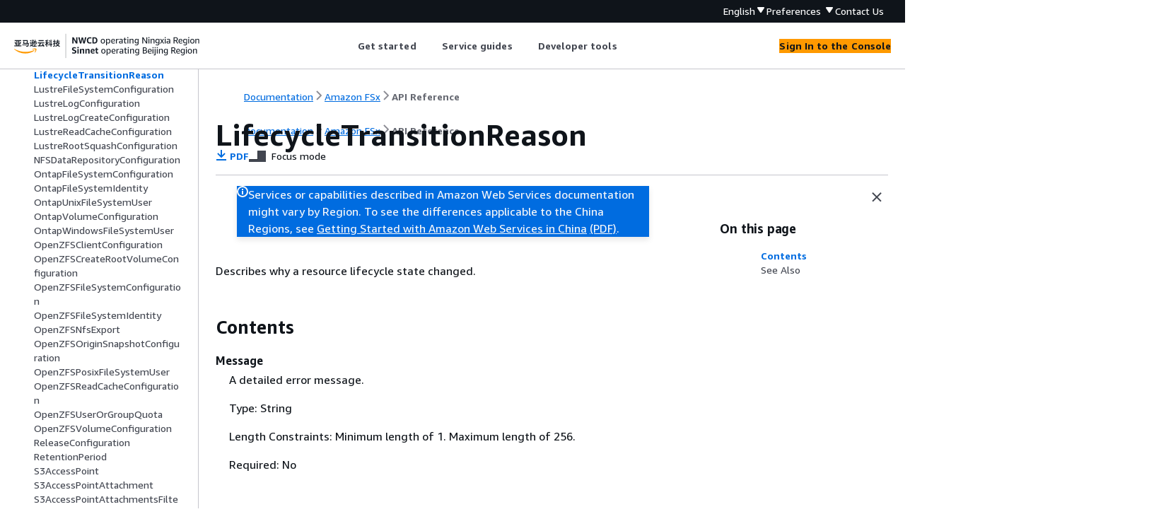

--- FILE ---
content_type: text/html
request_url: https://docs.amazonaws.cn/en_us/fsx/latest/APIReference/API_LifecycleTransitionReason.html
body_size: 2445
content:
<!DOCTYPE html>
    <html xmlns="http://www.w3.org/1999/xhtml" lang="en-US"><head><meta http-equiv="Content-Type" content="text/html; charset=UTF-8" /><title>LifecycleTransitionReason - Amazon FSx</title><meta name="viewport" content="width=device-width,initial-scale=1" /><meta name="assets_root" content="/assets" /><meta name="target_state" content="API_LifecycleTransitionReason" /><meta name="default_state" content="API_LifecycleTransitionReason" /><link rel="icon" type="image/ico" href="/assets/images/favicon.ico" /><link rel="shortcut icon" type="image/ico" href="/assets/images/favicon.ico" /><link rel="canonical" href="https://docs.amazonaws.cn/en_us/fsx/latest/APIReference/API_LifecycleTransitionReason.html" /><meta name="description" content="Describes why a resource lifecycle state changed." /><meta name="deployment_region" content="BJS" /><meta name="product" content="Amazon FSx" /><meta name="guide" content="API Reference" /><meta name="abstract" content="This is the official Amazon Web Services API Reference for Amazon FSx." /><meta name="guide-locale" content="en_us" /><meta name="tocs" content="toc-contents.json" /><link rel="canonical" href="https://docs.amazonaws.cn/en_us/fsx/latest/APIReference/API_LifecycleTransitionReason.html" /><link rel="alternative" href="https://docs.amazonaws.cn/en_us/fsx/latest/APIReference/API_LifecycleTransitionReason.html" hreflang="en-us" /><link rel="alternative" href="https://docs.amazonaws.cn/en_us/fsx/latest/APIReference/API_LifecycleTransitionReason.html" hreflang="en" /><link rel="alternative" href="https://docs.amazonaws.cn/fsx/latest/APIReference/API_LifecycleTransitionReason.html" hreflang="zh-cn" /><link rel="alternative" href="https://docs.amazonaws.cn/fsx/latest/APIReference/API_LifecycleTransitionReason.html" hreflang="x-default" /><meta name="this_doc_product" content="Amazon FSx" /><meta name="this_doc_guide" content="API Reference" /><meta name="googlebot" content="noindex" /><head xmlns="http://www.w3.org/1999/xhtml"> <script defer="" src="/assets/r/awsdocs-doc-page.2.0.0.js"></script><link href="/assets/r/awsdocs-doc-page.2.0.0.css" rel="stylesheet"/></head>
</head><body class="awsdocs awsui"><div class="awsdocs-container"><awsdocs-header></awsdocs-header><awsui-app-layout id="app-layout" class="awsui-util-no-gutters" ng-controller="ContentController as $ctrl" header-selector="awsdocs-header" navigation-hide="false" navigation-width="$ctrl.navWidth" navigation-open="$ctrl.navOpen" navigation-change="$ctrl.onNavChange($event)" tools-hide="$ctrl.hideTools" tools-width="$ctrl.toolsWidth" tools-open="$ctrl.toolsOpen" tools-change="$ctrl.onToolsChange($event)"><div id="guide-toc" dom-region="navigation"><awsdocs-toc></awsdocs-toc></div><div id="main-column" dom-region="content" tabindex="-1"><awsdocs-view class="awsdocs-view"><div id="awsdocs-content"><head><title>LifecycleTransitionReason - Amazon FSx</title><meta name="pdf" content="fsx-api.pdf#API_LifecycleTransitionReason" /><meta name="keywords" content="Types,LifecycleTransitionReason" /><script type="application/ld+json">
{
    "@context" : "https://schema.org",
    "@type" : "BreadcrumbList",
    "itemListElement" : [
      {
        "@type" : "ListItem",
        "position" : 1,
        "name" : "亚马逊云科技",
        "item" : "https://www.amazonaws.cn"
      },
      {
        "@type" : "ListItem",
        "position" : 2,
        "name" : "Amazon FSx",
        "item" : "https://docs.amazonaws.cn/fsx/index.html"
      },
      {
        "@type" : "ListItem",
        "position" : 3,
        "name" : "API Reference",
        "item" : "https://docs.amazonaws.cn/en_us/fsx/latest/APIReference"
      },
      {
        "@type" : "ListItem",
        "position" : 4,
        "name" : "Data Types",
        "item" : "https://docs.amazonaws.cn/en_us/fsx/latest/APIReference/API_Types.html"
      },
      {
        "@type" : "ListItem",
        "position" : 5,
        "name" : "LifecycleTransitionReason",
        "item" : "https://docs.amazonaws.cn/en_us/fsx/latest/APIReference/API_Types.html"
      }
    ]
}
</script></head><body><div id="main"><div style="display: none"><a href="fsx-api.pdf#API_LifecycleTransitionReason" target="_blank" rel="noopener noreferrer" title="Open PDF"></a></div><div id="breadcrumbs" class="breadcrumb"><a href="/index.html">Documentation</a><a href="/fsx/index.html">Amazon FSx</a><a href="welcome.html">API Reference</a></div><div id="page-toc-src"><a href="#API_LifecycleTransitionReason_Contents">Contents</a><a href="#API_LifecycleTransitionReason_SeeAlso">See Also</a></div><div id="main-content" class="awsui-util-container"><div id="main-col-body"><awsdocs-language-banner data-service="$ctrl.pageService"></awsdocs-language-banner><awsui-flash class="awsdocs-region-banner awsui-util-mb-l" id="divRegionDisclaimer">Services or capabilities described in Amazon Web Services documentation might vary by Region. To see the differences applicable to the China Regions, 
      see <a href="/en_us/aws/latest/userguide/services.html" rel="noopener noreferrer" target="_blank">Getting Started with Amazon Web Services in China</a>
         <a href="/en_us/aws/latest/userguide/aws-ug.pdf#services" rel="noopener noreferrer" target="_blank">(PDF)</a>. 
    </awsui-flash><h1 class="topictitle" id="API_LifecycleTransitionReason">LifecycleTransitionReason</h1><div class="awsdocs-page-header-container"><awsdocs-page-header></awsdocs-page-header><awsdocs-filter-selector id="awsdocs-filter-selector"></awsdocs-filter-selector></div><p>Describes why a resource lifecycle state changed.</p>
      <h2 id="API_LifecycleTransitionReason_Contents">Contents</h2>
      <div class="variablelist">
          
      <dl>
            <dt id="FSx-Type-LifecycleTransitionReason-Message"><span class="term">
               <b>
                  Message
               </b>
            </span></dt>
            <dd>
               <p>A detailed error message.</p>
               <p>Type: String</p>
               <p>Length Constraints: Minimum length of 1. Maximum length of 256.</p>
               <p>Required: No</p>
            </dd>
         </dl></div>
    
      <h2 id="API_LifecycleTransitionReason_SeeAlso">See Also</h2>
      <p>For more information about using this API in one of the language-specific Amazon SDKs, see the following:</p>
      <div class="itemizedlist">
          
          
          
      <ul class="itemizedlist"><li class="listitem">
            <p>
               <a href="https://docs.amazonaws.cn/goto/SdkForCpp/fsx-2018-03-01/LifecycleTransitionReason">Amazon SDK for C++</a>
            </p>
         </li><li class="listitem">
            <p>
               <a href="https://docs.amazonaws.cn/goto/SdkForJavaV2/fsx-2018-03-01/LifecycleTransitionReason">Amazon SDK for Java V2</a>
            </p>
         </li><li class="listitem">
            <p>
               <a href="https://docs.amazonaws.cn/goto/SdkForRubyV3/fsx-2018-03-01/LifecycleTransitionReason">Amazon SDK for Ruby V3</a>
            </p>
         </li></ul></div>
   <awsdocs-copyright class="copyright-print"></awsdocs-copyright><awsdocs-thumb-feedback right-edge="{{$ctrl.thumbFeedbackRightEdge}}"></awsdocs-thumb-feedback></div><noscript><div><div><div><div id="js_error_message"><p><strong>Javascript is disabled or is unavailable in your browser.</strong></p><p>To use the Amazon Web Services Documentation, Javascript must be enabled. Please refer to your browser's Help pages for instructions.</p></div></div></div></div></noscript><div id="main-col-footer" class="awsui-util-font-size-0"><div id="doc-conventions">&nbsp;</div><div class="prev-next"><div id="previous" class="prev-link" accesskey="p" href="./API_Filter.html">Filter</div><div id="next" class="next-link" accesskey="n" href="./API_LustreFileSystemConfiguration.html">LustreFileSystemConfiguration</div></div></div><awsdocs-page-utilities></awsdocs-page-utilities></div></div></body></div></awsdocs-view><div class="page-loading-indicator" id="page-loading-indicator"><awsui-spinner size="large"></awsui-spinner></div></div><div id="tools-panel" dom-region="tools"><awsdocs-tools-panel id="awsdocs-tools-panel"></awsdocs-tools-panel></div></awsui-app-layout><awsdocs-cookie-banner class="doc-cookie-banner"></awsdocs-cookie-banner></div></body></html>

--- FILE ---
content_type: application/x-javascript
request_url: https://docs.amazonaws.cn/assets/r/6208.dad2d7eae80d082c8586.js
body_size: 5496
content:
"use strict";(self.webpackChunk_amzn_aws_docs_website_assets_react=self.webpackChunk_amzn_aws_docs_website_assets_react||[]).push([[6208],{876:(e,t,a)=>{a.d(t,{_:()=>r});var n=a(1635),i=a(3496),o=a(4095),s=a(7157),r=new(function(){function e(){this.awsRum=null,this.PROD_RUM_OPTIONS={identityPoolId:"us-west-2:2b20eb1f-bb5a-4fc6-ac1b-1ad6982fae6d",applicationId:"4eb9df17-e306-4d3f-9da8-1f7d64f7f120",sessionSampleRate:1},this.PRE_PROD_RUM_OPTIONS={identityPoolId:"us-west-2:44893838-6829-44a1-aadd-316065f9757d",applicationId:"722e537c-c5bc-4f8b-955e-f93cf02d3d3d",sessionSampleRate:1},this.PERSONAL_RUM_OPTIONS={identityPoolId:"us-west-2:6a86a70b-3d5d-4f20-bf82-f9ca872eac43",applicationId:"26aecb6d-f800-4a70-a6eb-6765e5ce056f",sessionSampleRate:1}}return e.prototype.initCloudwatchRum=function(){if(o.metadata.regionMetadata.properties["enable-rum-script"]&&!this.awsRum){var e=s.Vd.some(function(e){return window.location.hostname.includes(e)})?this.PROD_RUM_OPTIONS:s.L2.some(function(e){return window.location.hostname.includes(e)})?this.PERSONAL_RUM_OPTIONS:this.PRE_PROD_RUM_OPTIONS,t=e.identityPoolId,a=e.applicationId,n=e.sessionSampleRate,r={ignore:function(e){var t=e instanceof ErrorEvent?e:{type:e.type,error:e.reason};return[/chrome-extension/,/moz-extension/,/injectedScript/,/\$ is not defined|\$ is not a function|\$\$ is not defined|\$\.[.] is undefined/,/Object Not Found Matching Id:\d+, MethodName:\w+, ParamCount:\d+/].some(function(e){var a;return e.test(null===(a=null==t?void 0:t.error)||void 0===a?void 0:a.stack)||e.test(t.filename)||e.test(t.message)})}},c="".concat(o.metadata.regionMetadata.region,"-").concat("f2fc390");try{var d={sessionSampleRate:n,identityPoolId:t,endpoint:"https://dataplane.rum.us-west-2.amazonaws.com",telemetries:[["errors",r],"performance","http"],allowCookies:!0,disableAutoPageView:!0,enableXRay:!1,releaseId:c},l=a;this.awsRum=new i.mV(l,"1.0.0","us-west-2",d)}catch(e){console.error("Failed to initialize RUM:",e)}}},e.prototype.recordPageView=function(e,t){this.awsRum||this.initCloudwatchRum(),this.awsRum&&this.awsRum.recordPageView({pageId:e,pageTags:(0,n.__spreadArray)([document.location.origin],t?[t]:[],!0)})},e.prototype.sendCustomRumEvent=function(e,t){this.awsRum||this.initCloudwatchRum(),this.awsRum&&this.awsRum.recordEvent(e,null!=t?t:{})},e.prototype.getAwsRum=function(){return this.awsRum},e}())},3157:(e,t,a)=>{a.d(t,{Y:()=>o});var n=a(6540),i=a(3491);function o(){(0,n.useEffect)(function(){(0,i.A)()},[])}},3491:(e,t,a)=>{a.d(t,{A:()=>g,t:()=>u});var n=a(1635),i=a(9027),o=a(3829),s=a(315),r=a(387),c=a(4095),d=a(876),l=a(7157),u=null;function g(){var e,t=c.metadata.regionMetadata.properties,a="BJS"===c.metadata.regionMetadata.region?{BETA:"https://beta.d2c.marketing.aws.a2z.org.cn/client/loader/v1/d2c-load.js",GAMMA:"https://gamma.d2c.marketing.aws.a2z.org.cn/client/loader/v1/d2c-load.js",PROD:"https://d2c.amazonaws.cn/client/loader/v1/d2c-load.js"}:{BETA:"https://beta.d2c.marketing.aws.dev/client/loader/v1/d2c-load.js",GAMMA:"https://gamma.d2c.marketing.aws.dev/client/loader/v1/d2c-load.js",PROD:"https://d2c.aws.amazon.com/client/loader/v1/d2c-load.js"};if(!t["hide-cookie-banner"]){null===(e=document.getElementById("awsccc-sb-ux-c"))||void 0===e||e.remove();var g=window.location,m=g.protocol,w=g.hostname,v="localhost"===w?w:function(e){return/amazon\.com$/.test(e)?"."+h(3):"."+h(2)}(w);u=(0,i.AWSCShortbread)((0,n.__assign)({domain:v,__storeWriter:m.startsWith("https")?void 0:function(e){document.cookie=e.replace(" secure=true;","")},language:r.IJ,registry:{"aws-docs-id":{category:"functional"},"aws-docs-settings":{category:"functional"},"aws-doc-lang":{category:"essential"},"dark-mode-settings":{category:"essential"},awsdocs_default_tab:{category:"functional"},awsdocs_content_filter:{category:"essential"},"aws-doc-lang-notice":{category:"functional"},"awsdocs-search-page":{category:"functional"},aws_lang:{category:"essential"},JSESSIONID:{category:"essential"},"acma-exist":{category:"functional"},awsdocs_langs_filter:{category:"functional"}},onModalClose:function(){var e;null===(e=document.querySelector("#cookiePrefsTrigger"))||void 0===e||e.focus()},onConsentChanged:function(e){!(0,s.Ri)("aws-docs-id")&&(null==u?void 0:u.hasConsent("aws-docs-id"))&&(0,s.TV)("aws-docs-id",(0,o.A)(),"/",365),e.functional||((0,s.Yj)("aws-docs-id"),(0,s.Yj)("aws-docs-settings"),(0,s.Yj)("awsdocs_default_tab"),(0,s.Yj)("aws-doc-lang-notice"),(0,s.Yj)("awsdocs-search-page"),(0,s.Yj)("awsdocs_langs_filter"))}},"1"===(0,s.Ri)("acma-exist")&&{runtimeEnvironment:"mobile"})),u.checkForCookieConsent()}var f=t["hide-metrics-scripts"],p=!!document.querySelector('script[src="'.concat(t.s_code_url,'"]'));if(!f&&!p){var _=["guide-name","service-name","page-type","this_doc_product","this_doc_guide"].map(function(e){return document.querySelector("meta[name=".concat(e,"]"))}).map(function(e){return e&&e.getAttribute("content")}),b=_[0],y=_[1],k=_[2],R=_[3],x=_[4];y||(y=R),b||(b=x),y&&(window.awsdocs=window.awsdocs||{},window.awsdocs.prop66=y,b&&(window.awsdocs.prop65=b)),k&&(window.AWSMA=window.AWSMA||{config:{pageType:k}},window.AWSMA.config.pageType=k),(0,l.Qc)(function(){var e=document.createElement("script");e.type="text/javascript",e.src=t.s_code_url;var n=document.createElement("script");n.type="text/javascript",n.async=!0,n.src=(0,l.FD)(a),document.body.appendChild(n),document.body.appendChild(e),d._.initCloudwatchRum(),function(){if("BJS"===c.metadata.regionMetadata.region){var e=document.createElement("script");e.type="text/javascript",e.defer=!0,e.dataset.platform="docs",e.src=(0,l.FD)({BETA:"https://beta.cn-northwest-1.ui.chat.marketing.aws.a2z.org.cn/gcr-chat-entry.js",GAMMA:"https://gamma.cn-northwest-1.ui.chat.marketing.aws.a2z.org.cn/gcr-chat-entry.js",PROD:"https://prod.cn-northwest-1.ui.chat.marketing.aws.a2z.org.cn/gcr-chat-entry.js"}),document.body.appendChild(e)}}()})}}function h(e){if(void 0===e)return window.location.hostname;for(var t=window.location.hostname.split(".");t.length>e;)t.shift();return t.join(".")}},3492:(e,t,a)=>{a.d(t,{A:()=>g});var n=a(1635),i=a(4848),o=a(8583),s=a(7849);const r="JUc1qJCW1Il3tF28Ntg4gg==";var c=a(4095),d=a(6445),l=a(3491),u="body-s";const g=function(e){var t=e.overridePolarisLinkColor,a=e.privacyText,g=e.privacyUrl,h=e.termsUrl,m=e.disableBackgroundColor,w=c.metadata.regionMetadata.domains,v=w.terms,f=w.privacy,p=c.metadata.regionMetadata,_=p.properties,b=p.region,y=!_["hide-privacy-link"],k=!_["hide-terms-link"],R=!_["hide-cookie-banner"],x=!_["hide-copyright"],z={children:a||d.lv["privacy-text"],href:g||"https://".concat(f),external:!1,fontSize:u,id:"privacyLink",className:r,target:"_blank"},P={children:d.lv["site-terms"]||d.lv["terms-of-use-text"]||"Site terms",href:h||"https://".concat(v),external:!1,fontSize:u,id:"termsLink",className:r,target:"_blank"},M={href:"#",children:d.lv["cookie-preferences-text"],onFollow:function(e){e.preventDefault(),null===l.t||void 0===l.t||l.t.customizeCookies()},fontSize:u,id:"cookiePrefsTrigger",className:r},S="";if(x){var C="@@year@@",A=(new Date).getFullYear().toString();S="EWR"===b?d.lv["copyright-ewr"].replace(C,A):d.lv.copyright.replace(C,A)}return(0,i.jsxs)(o.A,{"data-testid":"footer",fontSize:u,className:"".concat("_5c6unKZLmVTsucPLiZBmlw=="," ").concat(t?"Mqu9U3WvifiGESiuQO8mOQ==":""," ").concat(m?"iLdHuUat3HkPVvpb-U6boA==":"rz0MURRs82SyFNUuSEtsDg=="),children:[y&&(0,i.jsx)(s.A,(0,n.__assign)({},z)),k&&(0,i.jsx)(s.A,(0,n.__assign)({},P)),R&&(0,i.jsx)(s.A,(0,n.__assign)({},M)),x&&(0,i.jsx)("div",{id:"copyrightText",className:"".concat(r," ").concat("xNDEcoXx7ujAF-V3m4NxIw=="),children:S})]})}},3735:(e,t,a)=>{a.d(t,{A:()=>n});const n={height:"97px",root:"GtD51MLHuAh4ELo6IcrHVQ==",enableBorder:"JUw9DEgWVna43y4tIPQXeA==",oldBreadcrumbs:"xKHfHKHFj8+ooFTwWTctrg==",feedbackHeader:"_3pqFMsNrtszEobSd-brj4Q==",searchConsoleBtn:"nOihKPD6fhmfUERQwwXntQ==",globalNav:"zYYW+gVs-xfln6OQw1MM0w==",logoContainer:"_12tHC-fiuUAI9n1sBCW21w==",searchBarContainer:"x3g3KM0LUy7lmErgPdkByQ==",navContainer:"w8ZR5iEDXMLjCp4AJwn6Cw==",navScrollContainer:"p7Oejz9983-NNybGlP+geg==",navButtons:"qgzdBY-iIQsCt9EM1Ukbxg==",overflowHidden:"qc+B6WScbVerU2ZjtzGpmg==",navPaginationButton:"GFTLI8Xq2FU3gXWkGF3pBA==",navPaginationButtonLeftScrollable:"-IQM12fXX0GiRN6B-9ZPZQ==",navPaginationButtonRightScrollable:"_7+9658HiyCzw5NhbRQTcoA==",utilityBarContainer:"xwhlR231x1ebIik4O6ys-w==",breadcrumbContainer:"k2lDVWnpd5o4s5snQNWJxw==",darkNav:"hu7cOcxY9jva+kLU3iZhGg==",lightNav:"v+A7v8ecMctvMBCPdXJvTw==",breadcrumb:"ZukRod1ifBnlyV0RutmiVQ==",utilityBarButtons:"h4XrDYs8DyI0hVn2VE9kTQ==",consoleBtn:"+0Cx-h4+ccP78aaFVVW7eA==",consoleBtnRounded:"E7C0pM0XKIlQW-tCPTXnAQ==",feedbackLink:"s9YCXdExRq+KVp61kG1Q+Q==",searchGradient:"_3mt-pPypjmRIEPWb2JLrfg==",breadcrumbRight:"SywMZqzEsd+W-59tvU1QxA==",navDropdown:"XPabyZ13H4pLbvmVgxJ9Sw==",navDropdownWrapper:"GIwN+fnsOgfy9-QBp9lnOg=="}},4985:(e,t,a)=>{a.d(t,{Ay:()=>u});var n=a(4848),i=a(4095),o=a(6408),s=a(9978);var r,c,d=a(387),l=a(7157);!function(e){e.light="light",e.dark="dark"}(r||(r={})),function(e){e.big="big",e.small="small"}(c||(c={}));const u=function(){var e,t,a,u,h,m,w,v,f=document.location.origin;["NCL","ALE"].includes(i.metadata.regionMetadata.region)&&(f+="/index.html");var p=i.metadata.regionMetadata.properties["aws-documentation-title"],_=(0,o.dT)().textTheme,b=(0,s.j)().isMobile,y=i.metadata.regionMetadata.properties["web-logo"];d.IJ!==i.metadata.regionMetadata.baseLocale&&(0,l.mQ)(y,d.IJ)&&(y=y[d.IJ]);var k={big:{light:null,dark:null},small:{light:null,dark:null}};for(var R in c){var x=void 0;for(var z in(0,l.mQ)(y,R)?x=y[R]:(0,l.mQ)(y,"all")&&(x=y.all),r){var P=x&&x[z];P||(P=x&&x.url||x&&x.value?x:y);var M=(null===(e=P.url)||void 0===e?void 0:e.value)||P.value||P,S=null===(t=null==P?void 0:P.width)||void 0===t?void 0:t.value,C=null===(a=null==P?void 0:P.height)||void 0===a?void 0:a.value,A=S?parseInt(S):58,O=C?parseInt(C):35;(M.startsWith("amazonaws-cn-zh_cn")||M.startsWith("amazonaws-cn-en_us"))&&(A=b?200:262,O=60),k[R][z]={url:g(M,_),width:A,height:O}}}var T=b?k.small:k.big,j=null===(u=T[_])||void 0===u?void 0:u.url,I=null!==(m=null===(h=T[_])||void 0===h?void 0:h.width)&&void 0!==m?m:58,E=null!==(v=null===(w=T[_])||void 0===w?void 0:w.height)&&void 0!==v?v:35;return(0,n.jsx)("div",{className:"Pv6kck9a22-Ds4VQ8U41OA==",children:(0,n.jsx)("a",{id:"logoLink",href:f,onClick:function(e){e.preventDefault(),(0,l.Dd)({detail:{event:{type:"click",name:"GlobalNav_Link_Click"},data:{GlobalNav_Link_Click:"GN_".concat(d.IJ,"_logo_click")}}}),window.location.href=f},children:(0,n.jsx)("img",{alt:p,src:j,width:I,height:E})})})};function g(e,t){var a={"amazonaws-cn-zh_cn-horiz.svg":"amazonaws-cn-zh_cn-horiz_light.svg","amazonaws-cn-en_us-horiz.svg":"amazonaws-cn-en_us-horiz_light.svg","amazonaws-cn-zh_cn-vert.svg":"amazonaws-cn-zh_cn-vert_light.svg","amazonaws-cn-en_us-vert.svg":"amazonaws-cn-en_us-vert_light.svg","amazonaws-cn-en_us.png":"amazonaws-cn-en_us-vert_light.svg","amazonaws-cn-zh_cn.png":"amazonaws-cn-zh_cn-vert_light.svg"};return"aws_logo_105x39.png"!==e&&"aws_logo_dark.png"!==e||(e="aws_logo_dark.svg"),"aws_logo_dark.svg"!==e&&"aws_logo_dark.png"!==e||"light"!==t||(e="aws_logo_light.svg"),"light"===t&&e in a&&(e=a[e]),(0,l.X6)(e)}},5375:(e,t,a)=>{a.d(t,{m:()=>l,o:()=>u});var n=a(1635),i=a(315),o=a(3491),s="aws-docs-settings",r="dark-mode-settings",c=function(){var e=(0,i.Ri)(r);return e?JSON.parse(atob(e)):{}},d=function(){var e=(0,i.Ri)(s);return e?JSON.parse(atob(e)):{}};function l(){return(0,n.__assign)((0,n.__assign)({},d()),c())}function u(e){var t=e.codeTheme,a=e.textTheme,l=e.textThemePreference,u=(0,n.__rest)(e,["codeTheme","textTheme","textThemePreference"]);if(void 0!==t||void 0!==a||void 0!==l){var g={codeTheme:t,textTheme:a,textThemePreference:l},h=Object.fromEntries(Object.entries(g).filter(function(e){return void 0!==e[1]}));(0,i.TV)(r,btoa(JSON.stringify((0,n.__assign)((0,n.__assign)({},c()),h))))}if(Object.keys(u).length>0){if(!(null===o.t||void 0===o.t?void 0:o.t.hasConsent(s)))return;(0,i.TV)(s,btoa(JSON.stringify((0,n.__assign)((0,n.__assign)({},d()),u))))}}},9978:(e,t,a)=>{a.d(t,{j:()=>c,k:()=>r});var n=a(4848),i=a(6540),o=a(4112),s=(0,i.createContext)(void 0);function r(e){var t=e.children,a=(0,i.useState)(function(){var e=window.innerWidth;return{width:e,height:window.innerHeight,isMobile:e<o.LO.xs,isTablet:e<o.LO.s&&e>=o.LO.xs}}),r=a[0],c=a[1],d=(0,i.useRef)({width:r.width,height:r.height});return(0,i.useEffect)(function(){var e,t=function(){clearTimeout(e),e=window.setTimeout(function(){var e=window.innerWidth,t=window.innerHeight,a=e<o.LO.xs,n=e<o.LO.s&&e>=o.LO.xs;d.current={width:e,height:t},r.isMobile===a&&r.isTablet===n||c({width:e,height:t,isMobile:a,isTablet:n})},16)};return window.addEventListener("resize",t,{passive:!0}),function(){clearTimeout(e),window.removeEventListener("resize",t)}},[r.isMobile,r.isTablet]),(0,n.jsx)(s.Provider,{value:r,children:t})}function c(){var e=(0,i.useContext)(s);if(void 0===e)throw new Error("useViewportState must be used within a ViewportProvider");return e}}}]);

--- FILE ---
content_type: application/x-javascript
request_url: https://docs.amazonaws.cn/assets/r/awsdocs-doc-page.2.0.0.js
body_size: 3342
content:
(()=>{"use strict";var e,t,a,r,c,o,d={},n={};function f(e){var t=n[e];if(void 0!==t)return t.exports;var a=n[e]={exports:{}};return d[e].call(a.exports,a,a.exports,f),a.exports}f.m=d,f.amdO={},f.n=e=>{var t=e&&e.__esModule?()=>e.default:()=>e;return f.d(t,{a:t}),t},t=Object.getPrototypeOf?e=>Object.getPrototypeOf(e):e=>e.__proto__,f.t=function(a,r){if(1&r&&(a=this(a)),8&r)return a;if("object"==typeof a&&a){if(4&r&&a.__esModule)return a;if(16&r&&"function"==typeof a.then)return a}var c=Object.create(null);f.r(c);var o={};e=e||[null,t({}),t([]),t(t)];for(var d=2&r&&a;("object"==typeof d||"function"==typeof d)&&!~e.indexOf(d);d=t(d))Object.getOwnPropertyNames(d).forEach(e=>o[e]=()=>a[e]);return o.default=()=>a,f.d(c,o),c},f.d=(e,t)=>{for(var a in t)f.o(t,a)&&!f.o(e,a)&&Object.defineProperty(e,a,{enumerable:!0,get:t[a]})},f.f={},f.e=e=>Promise.all(Object.keys(f.f).reduce((t,a)=>(f.f[a](e,t),t),[])),f.u=e=>2272===e?"vendor3.e7367765fe42534cabcb.js":566===e?"resources.be4495145473f85a03cc.js":6784===e?"metadata.3425282bbbcd05562045.js":3927===e?"3927.586ff610337d51a83c82.js":7568===e?"7568.387ce1b786f33a55cdc6.js":5035===e?"5035.5bcdef9586317bc00503.js":9182===e?"9182.a5239f7ab9b8b58d6e34.js":4912===e?"4912.b98130721a45e6cf8f9c.js":3766===e?"3766.ca404301e751e2fab7a4.js":7377===e?"7377.087973490a5b99ca47cf.js":6208===e?"6208.dad2d7eae80d082c8586.js":2745===e?"2745.a0200f6fce68ec958404.js":7342===e?"7342.b0bd19d67b6d58c3bae6.js":3573===e?"3573.3373fecee58d0b4df0fa.js":e+"."+{109:"b9f228b54514024acda4",352:"e6a71de6d1561690c6b9",1406:"9fbfd0c073b788b9d8f1",1564:"6791bc983167c722171c",1631:"54c816fdf368608726c0",1661:"91745851c4b0e3eaa25a",1676:"3df4db1867b3290a2fad",1752:"f11f2ed8780dc823ef6f",1911:"7d0a58f264ca18526202",2887:"c2d793ffd7bed6a5c49b",3214:"7c5880a6a76a78e6c4be",3290:"51a9874f0c63b5166b7b",3708:"f15e2f57c86bb1d22bec",4431:"c73b218c58eea2cdb3e2",4809:"564521015aacbae5ecae",4960:"b5160d6cd729cb85e69b",5182:"2669c68fb8ecd052366d",5889:"4a1a41dbbc91f726db2f",6911:"e850115a1f02d91cef26",6993:"ebba2981813feae0fa99",7284:"b58e8347a853b2aea798",8907:"cbcb4702cb7f15a995e4",9218:"293ac25782ac08694b06",9315:"292d30720cbf4db87df9",9769:"dfac5d65bfd604860510",9931:"60b78d5e814c26da00c7"}[e]+".js",f.miniCssF=e=>1474===e?"awsdocs-doc-page.2.0.0.css":3927===e?"3927.75c51b9442e294095080.css":7568===e?"7568.60244305c97fd9a5791f.css":9182===e?"9182.00398bf955ccba8c656f.css":6208===e?"6208.63235957ca078facc6af.css":2745===e?"2745.cf0bc28659b1267ffab0.css":7342===e?"7342.df9d4d562a70d21e0ac7.css":e+"."+{1631:"b7bc5bcc6c7621003d83",1911:"65c9702c8bcc21120ae2",2887:"fa245d0dc3f4bc31be73",3708:"1abf383dfb7f28a7a55e",4431:"5a331daeaf9bcdd7a909",8907:"2d595cd598c38e057be9",9218:"7aaf6301ee16d8e6174b",9769:"cbc48a7ce776157bad7e"}[e]+".css",f.g=function(){if("object"==typeof globalThis)return globalThis;try{return this||new Function("return this")()}catch(e){if("object"==typeof window)return window}}(),f.o=(e,t)=>Object.prototype.hasOwnProperty.call(e,t),a={},r="@amzn/aws-docs-website-assets-react:",f.l=(e,t,c,o)=>{if(a[e])a[e].push(t);else{var d,n;if(void 0!==c)for(var s=document.getElementsByTagName("script"),b=0;b<s.length;b++){var i=s[b];if(i.getAttribute("src")==e||i.getAttribute("data-webpack")==r+c){d=i;break}}d||(n=!0,(d=document.createElement("script")).charset="utf-8",d.timeout=120,f.nc&&d.setAttribute("nonce",f.nc),d.setAttribute("data-webpack",r+c),d.src=e),a[e]=[t];var l=(t,r)=>{d.onerror=d.onload=null,clearTimeout(u);var c=a[e];if(delete a[e],d.parentNode&&d.parentNode.removeChild(d),c&&c.forEach(e=>e(r)),t)return t(r)},u=setTimeout(l.bind(null,void 0,{type:"timeout",target:d}),12e4);d.onerror=l.bind(null,d.onerror),d.onload=l.bind(null,d.onload),n&&document.head.appendChild(d)}},f.r=e=>{"undefined"!=typeof Symbol&&Symbol.toStringTag&&Object.defineProperty(e,Symbol.toStringTag,{value:"Module"}),Object.defineProperty(e,"__esModule",{value:!0})},(()=>{var e;f.g.importScripts&&(e=f.g.location+"");var t=f.g.document;if(!e&&t&&(t.currentScript&&"SCRIPT"===t.currentScript.tagName.toUpperCase()&&(e=t.currentScript.src),!e)){var a=t.getElementsByTagName("script");if(a.length)for(var r=a.length-1;r>-1&&(!e||!/^http(s?):/.test(e));)e=a[r--].src}if(!e)throw new Error("Automatic publicPath is not supported in this browser");e=e.replace(/^blob:/,"").replace(/#.*$/,"").replace(/\?.*$/,"").replace(/\/[^\/]+$/,"/"),f.p=e})(),c=e=>new Promise((t,a)=>{var r=f.miniCssF(e),c=f.p+r;if(((e,t)=>{for(var a=document.getElementsByTagName("link"),r=0;r<a.length;r++){var c=(d=a[r]).getAttribute("data-href")||d.getAttribute("href");if("stylesheet"===d.rel&&(c===e||c===t))return d}var o=document.getElementsByTagName("style");for(r=0;r<o.length;r++){var d;if((c=(d=o[r]).getAttribute("data-href"))===e||c===t)return d}})(r,c))return t();((e,t,a,r)=>{var c=document.createElement("link");c.rel="stylesheet",c.type="text/css",c.onerror=c.onload=o=>{if(c.onerror=c.onload=null,"load"===o.type)a();else{var d=o&&("load"===o.type?"missing":o.type),n=o&&o.target&&o.target.href||t,f=new Error("Loading CSS chunk "+e+" failed.\n("+n+")");f.code="CSS_CHUNK_LOAD_FAILED",f.type=d,f.request=n,c.parentNode.removeChild(c),r(f)}},c.href=t,document.head.appendChild(c)})(e,c,t,a)}),o={1474:0},f.f.miniCss=(e,t)=>{o[e]?t.push(o[e]):0!==o[e]&&{1631:1,1911:1,2745:1,2887:1,3708:1,3927:1,4431:1,6208:1,7342:1,7568:1,8907:1,9182:1,9218:1,9769:1}[e]&&t.push(o[e]=c(e).then(()=>{o[e]=0},t=>{throw delete o[e],t}))},(()=>{var e={1474:0};f.f.j=(t,a)=>{var r=f.o(e,t)?e[t]:void 0;if(0!==r)if(r)a.push(r[2]);else{var c=new Promise((a,c)=>r=e[t]=[a,c]);a.push(r[2]=c);var o=f.p+f.u(t),d=new Error;f.l(o,a=>{if(f.o(e,t)&&(0!==(r=e[t])&&(e[t]=void 0),r)){var c=a&&("load"===a.type?"missing":a.type),o=a&&a.target&&a.target.src;d.message="Loading chunk "+t+" failed.\n("+c+": "+o+")",d.name="ChunkLoadError",d.type=c,d.request=o,r[1](d)}},"chunk-"+t,t)}};var t=(t,a)=>{var r,c,[o,d,n]=a,s=0;if(o.some(t=>0!==e[t])){for(r in d)f.o(d,r)&&(f.m[r]=d[r]);n&&n(f)}for(t&&t(a);s<o.length;s++)c=o[s],f.o(e,c)&&e[c]&&e[c][0](),e[c]=0},a=self.webpackChunk_amzn_aws_docs_website_assets_react=self.webpackChunk_amzn_aws_docs_website_assets_react||[];a.forEach(t.bind(null,0)),a.push=t.bind(null,a.push.bind(a))})(),Promise.all([f.e(2272),f.e(566),f.e(6784),f.e(3927),f.e(7568),f.e(5035),f.e(1631),f.e(9182),f.e(4912),f.e(8907),f.e(9769),f.e(3766),f.e(1752),f.e(7377),f.e(1911),f.e(6208),f.e(2745),f.e(7342),f.e(3708),f.e(3573),f.e(4431),f.e(7284),f.e(2887),f.e(352),f.e(9218)]).then(f.bind(f,9218)).then(function(e){(0,e.default)().then(function(){document.body.style.display="block"})})})();